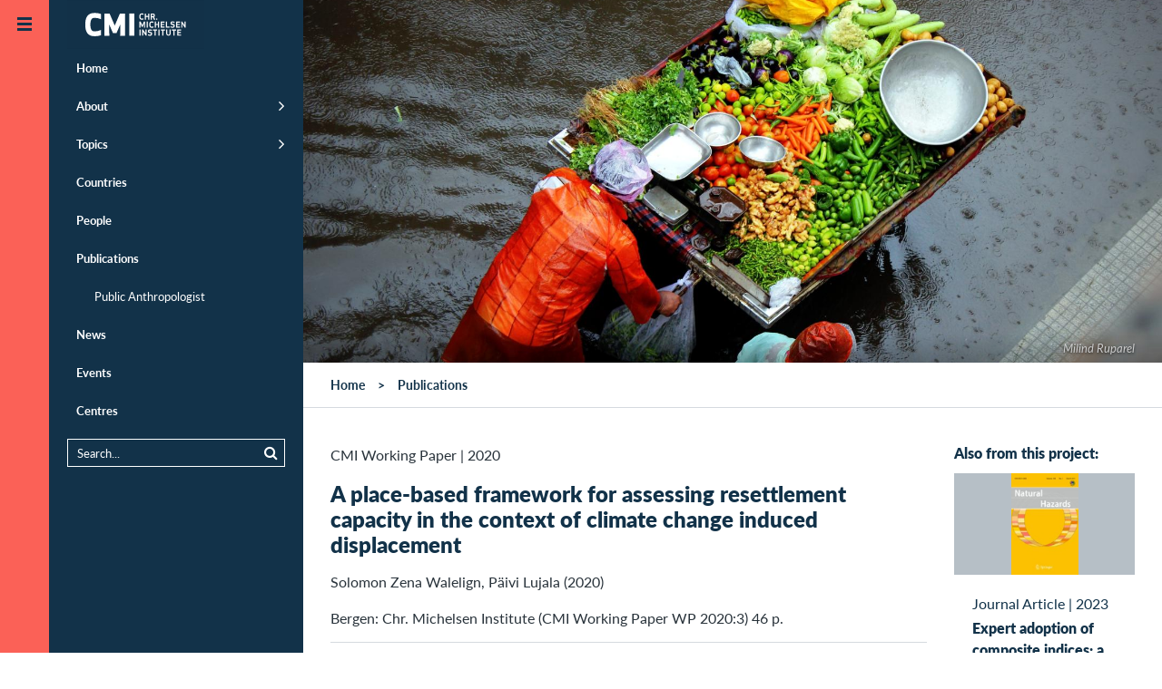

--- FILE ---
content_type: text/html;charset=UTF-8
request_url: https://www.cmi.no/publications/7168-a-place-based-framework-for-assessing-resettlement-capacity-in-the-context-of-climate-change-induced
body_size: 42957
content:
<!doctype html>
<html lang="en" class="no-js">
<head>
	
	
<meta charset="utf-8">
<meta name="viewport" content="width=device-width, initial-scale=1">



<title>A place-based framework for assessing resettlement capacity in the context of climate change induced displacement</title>

 
	<meta http-equiv="Cache-Control" content="max-age=300" />


<meta property="og:site_name" content="CMI - Chr. Michelsen Institute" />
<meta property="og:title" content="A place-based framework for assessing resettlement capacity in the context of climate change induced displacement" />

	<meta property="og:url" content="https://www.cmi.no/publications/7168-a-place-based-framework-for-assessing-resettlement-capacity-in-the-context-of-climate-change-induced" />
	<link rel="canonical" href="https://www.cmi.no/publications/7168-a-place-based-framework-for-assessing-resettlement-capacity-in-the-context-of-climate-change-induced" />


<link rel="apple-touch-icon" sizes="180x180" href="/images/apple-touch-icon.png">
<link rel="icon" type="image/png" href="/images/favicon-32x32.png" sizes="32x32">
<link rel="icon" type="image/png" href="/images/favicon-16x16.png" sizes="16x16">
<link rel="shortcut icon" href="/images/favicon.ico">
<meta name="msapplication-config" content="/images/browserconfig.xml">
<meta name="theme-color" content="#ffffff">

<meta name="twitter:card" content="summary_large_image">
<meta name="twitter:site" content="@cmi_no">




	
	<meta property="og:image" content="https://www.cmi.no/img/1600/14121-milind-ruparel-c21cWbBBFRI-unsplash.jpg" />
	<meta property="og:image:secure_url" content="https://www.cmi.no/img/1600/14121-milind-ruparel-c21cWbBBFRI-unsplash.jpg" />
	<meta property="og:image:width" content="1600" />
	<meta property="og:image:height" content="896" />

	



<meta property="og:type" content="article" />


	<meta property="og:description" content="Place-based resettlement capacity assessments to identify potential resettlement places for climate migrants are needed to guide clima..." />
	<meta name="description" content="Place-based resettlement capacity assessments to identify potential resettlement places for climate migrants are needed to guide clima..." />

			<meta name="citation_title" content="A place-based framework for assessing resettlement capacity in the context of climate change induced displacement">
			
				<meta name="citation_author" content="Solomon Zena Walelign">
			
				<meta name="citation_author" content="Päivi Lujala">
			
			<meta name="citation_date" content="2020">
			<meta name="citation_journal_title" content="CMI Working Paper">
			<meta name="citation_volume" content="WP 2020:3">
			
				<meta name="citation_pdf_url" content="https://www.cmi.no/publications/file/7168-a-place-based-framework-for-assessing-resettlement-capacity-in-the-context-of-climate-change-induced.pdf">
			


<script  nonce='IwFnom7vk2xQYuidB0t0Jw==' >
  var _paq = window._paq = window._paq || [];
  /* tracker methods like "setCustomDimension" should be called before "trackPageView" */
  _paq.push(['trackPageView']);
  _paq.push(['enableLinkTracking']);
  (function() {
	var u="https://cmi.matomo.cloud/";
	_paq.push(['setTrackerUrl', u+'matomo.php']);
	_paq.push(['setSiteId', '1']);
	var d=document, g=d.createElement('script'), s=d.getElementsByTagName('script')[0];
	g.async=true; g.src='//cdn.matomo.cloud/cmi.matomo.cloud/matomo.js'; s.parentNode.insertBefore(g,s);
  })();
</script>


	<link rel="preload" as="image" href="//www.cmi.no/img/400/14121-milind-ruparel-c21cWbBBFRI-unsplash.jpg" media="(max-width: 499px)" />
			
		<link rel="preload" as="image" href="//www.cmi.no/img/800/14121-milind-ruparel-c21cWbBBFRI-unsplash.jpg" media="(min-width: 500px) and (max-width: 1199px)" />
		<link rel="preload" as="image" href="//www.cmi.no/img/1600/14121-milind-ruparel-c21cWbBBFRI-unsplash.jpg" media="(min-width: 1200px)" />
	
	<style>
		html.slow-connection .img14121 {
			background-image: none; 
		}
		.img14121 {
			background-image: url(//www.cmi.no/img/400/14121-milind-ruparel-c21cWbBBFRI-unsplash.jpg);
		
			background-position: 50% 50% !important;
		
		}
		@media (min-width:500px){
			.img14121 {
				background-image: url(//www.cmi.no/img/800/14121-milind-ruparel-c21cWbBBFRI-unsplash.jpg);
			}
		}
		
		@media (min-width:1200px){
			.img14121 {
				background-image: url(//www.cmi.no/img/1600/14121-milind-ruparel-c21cWbBBFRI-unsplash.jpg);
			}
		}
		
	</style>
	
	
	
	<script type="module"  nonce='IwFnom7vk2xQYuidB0t0Jw==' >
		document.documentElement.className = document.documentElement.className.replace( 'no-js', 'js' );	
	</script>	
	
	
	
<style>@font-face{font-family:"Lato-fallback";size-adjust:-9900.00%;ascent-override:96%;src:local("Arial");}html{font-size:16px;scroll-behavior:smooth}body{background:#fff;color:#29333b;font-size:1em;line-height:1.5;font-family:"Lato","Lato-fallback",sans-serif;font-weight:400;margin:0}aside,header,nav{display:block}a{background-color:transparent}img{border:0}svg:not(:root){overflow:hidden}button,input{color:inherit;font:inherit;margin:0}button{overflow:visible;text-transform:none;-webkit-appearance:button}input{line-height:normal}*,*:after,*:before{box-sizing:border-box}p{margin-top:.8em;margin-bottom:1em}h1,h2,h3{color:#123249}h1{margin:.67em 0;font-size:1.5em;line-height:1;font-weight:900}@media (min-width:768px) and (max-width:1023px){h1{font-size:2em}}h2{font-size:1em;font-weight:900;margin-top:40px;line-height:1.2}h3{font-size:1em;font-weight:900}a{color:#123249;text-decoration:none}a:hover{color:#fb6157}ul{padding-left:0;padding-right:0}ul li{margin-left:2em}header{margin:0;width:auto}.pad{padding-left:15px;padding-right:15px}.maxwidth{width:100%;max-width:1320px;margin-left:auto;margin-right:auto;clear:both}.tagline{margin:.5em 0;font-size:1em;font-variant:small-caps;letter-spacing:1px}.borderbottom{border-bottom:1px solid #d5dadf}.element-invisible{margin:0px!important;position:absolute!important;clip:rect(1px,1px,1px,1px);overflow:hidden;height:1px}a.element-invisible.element-focusable{position:absolute!important;z-index:500}@media (min-width:481px){.ingress{font-family:Georgia;font-size:24px;line-height:1.5;margin-bottom:1.8em}}.group::after{content:"";display:table;clear:both}.outer-container{overflow:hidden;position:relative}.header-logo-container{z-index:200;position:relative;width:100%}@media (min-width:870px){.header-logo-container{position:fixed}}.header-logo{margin:0;position:absolute;left:54px;top:0;padding:0;z-index:100}@media (min-width:1280px){.header-logo{transform:translate(20px,0)}}#header-line{background:#123249;height:54px}@media (min-width:1280px){#header-line{display:none}}.main-canvas{background:#fff;position:relative;padding:0;margin-right:54px;transform:translate(54px,0)}@media (max-width:480px){.main-canvas{margin-right:0;transform:translate(0,0)}}@media (min-width:1280px){.menu-default .main-canvas{margin-right:334px;transform:translate(334px,0)}}.mobile-menu-trigger,.default-menu-trigger{display:block;top:0;left:0;z-index:20;width:54px}.mobile-menu-trigger{display:block;position:absolute;height:54px;background:#123249;color:#fb6157;transform:translate(0,0)}@media (min-width:1280px){.menu-default .mobile-menu-trigger{transform:translate(226px,0)}}@media (min-width:481px){.mobile-menu-trigger{display:none}}.default-menu-trigger{position:fixed;height:100%;padding:3.375em 0 0;background:#fb6157;display:block;color:#123249}.default-menu-trigger:hover{color:#123249}@media (max-width:480px){.default-menu-trigger{transform:translate(-54px,0);display:none}}.hamburger{display:block;position:absolute;top:20px;left:50%;margin-left:-8px;width:16px;height:16px;transition:all 0.5s ease}@media (min-width:1280px){.menu-default .hamburger{transform:rotate(180deg)}}.menu-trigger-label{display:none!important}.pusher{background:#123249;z-index:10;height:100%;width:280px;top:0;left:0;overflow:auto!important;transform:translate(-226px,0)}@media (min-width:481px){.pusher{position:fixed}}@media (min-width:1280px){.menu-default .pusher{transform:translate(54px,0)}}@media (max-width:480px){.pusher{transform:translate(-280px,0);position:absolute}}.pusher ul{margin:0;padding:0}.pusher ul li{margin:0;padding:0}.pusher ul li.expand>a:after{display:inline-block;position:absolute;font-weight:400;top:1em;right:20px;font-family:FontAwesome;font-size:1.4em;content:"\f105"}.pusher ul li.expanded{margin:0;padding:0;list-style-image:none}.pusher ul li a{display:block;position:relative;padding:.92308em 20px .92308em 20px;border-left:10px #123249 solid;color:#fff;text-decoration:none;font-size:.8125em;font-weight:700;line-height:1.38462em}.pusher ul li a:after{content:" ";display:inline-block;height:11px;margin-top:-6px;position:absolute;right:20px;top:50%;width:7px}@media (max-width:480px){.pusher ul li a:after{right:20px}}.pusher ul li ul{display:none}.pusher ul li.expanded ul{display:block}.pusher ul ul a{font-weight:400;color:#fff;padding-left:40px}.pusher .mp-level{background:#123249;width:100%;height:100%;position:absolute;left:0;top:0;padding-top:3.375em}#menusearch{position:relative;margin:10px 20px;border:1px solid #fff;padding:0}#menusearch input[type="search"]{margin:0;border:0;padding:5px 10px;color:#fff;background-color:#123249;font-size:.8125em;width:100%;box-sizing:border-box}#menusearch button[type="submit"]{color:#fff;background-color:#123249;border:0;margin-top:2px;font-size:.8125em}#menusearch input[type="search"]::-webkit-input-placeholder{color:#fff}#menusearch input[type="search"]:-moz-placeholder{color:#fff;opacity:1}#menusearch input[type="search"]::-moz-placeholder{color:#fff;opacity:1}#menusearch input[type="search"]:-ms-input-placeholder{color:#fff}.page-container{position:relative}.main-content{padding-top:0;padding-bottom:0;overflow:hidden;display:contents}.breadcrumbs-region{border-bottom:1px solid #d5dadf}#breadcrumbs{list-style-type:none;padding-top:1em;padding-bottom:1em;padding-left:30px;margin:0;font-size:.875em;font-weight:700;z-index:100}#breadcrumbs li{float:left;list-style-type:none;padding:0;margin:0}#breadcrumbs li a{display:inline-block;padding:0}#breadcrumbs li:after{padding:0 1em;content:">"}#breadcrumbs li:last-child:after{padding:0;content:""}#breadcrumbs li,#breadcrumbs li a:link,#breadcrumbs li a:visited{text-decoration:none;color:#123249}.header-fullwidth{width:100%;display:block;position:relative;background-color:rgba(18,50,73,.2);background-position:center;background-size:cover;min-height:120px;max-height:400px}.header-fullwidth:after{padding-top:56%;display:block;content:""}.header-fullwidth-caption{position:absolute;bottom:0;width:100%;text-align:right;font-size:.8em;font-style:italic;padding:.5em 30px;color:#ccc;text-shadow:0 1px 3px rgb(0 0 0 / 75%);background-image:linear-gradient(transparent,rgba(0,0,0,.2))}.page-header{margin-top:40px}.page-header h1{line-height:1.2}.maincolumn,.sidecolumn{width:100%;margin-bottom:2em}@media (min-width:800px) and (max-width:1099px){.maincolumn{float:left;width:66.66%}.sidecolumn{float:right;width:33.33%}}@media (min-width:1100px){.maincolumn{float:left;width:75%}.sidecolumn{float:right;width:25%}}.toggle-content{display:none}.list-item{width:100%;padding:1em 0;clear:both}.list-item-content{width:100%;max-width:1320px;padding:0;margin-left:auto;margin-right:auto}.list-item-text{position:relative}.list-item-text h3{margin:0}.list-picture{float:left;margin-right:20px;margin-bottom:10px;width:150px;max-width:25%}.project-head .list-picture{width:75px}.back-to-top{opacity:0;position:fixed;bottom:0;right:0;text-decoration:none;padding:1em 1.2em;line-height:1;border:0 solid #d5dadf;background-color:rgba(18,50,73,.2)}@media (min-width:600px){.back-to-top{right:1em;bottom:1em}}.edit{display:block;position:fixed;top:0;right:0;height:54px;width:54px;text-decoration:none;padding:1.2em 1.2em;line-height:1;visibility:hidden}.longtext{font-size:1.1em;max-width:640px;clear:both}.longtext p{margin-bottom:1.5em}.longtext,.longtext p{font-family:Georgia,serif;color:#29333b}.sharebuttons{text-align:center;margin-top:2em}.sharebuttons a{font-size:1.2em;display:inline-block;width:2.2em;height:2.2em;padding:.2em;margin:0 .2em;border:1px solid #fff;border-radius:100px}.grid-item{float:left;width:100%;color:#123249}@media (min-width:321px){.grid-item{padding-left:15px;padding-right:15px;margin-bottom:30px}}.grid-item-content{background-color:#fff;display:block;width:100%}.grid-picture img{display:block;width:100%;height:auto}.grid-item-text{display:table-cell;padding:20px}.grid-item-text>h3{margin-top:0}@media (min-width:440px){.grid-item-text{height:12em}}@media (min-width:441px) and (max-width:799px){.grid-item{width:50%}.grid-item:nth-child(2n+1){clear:left}}@media (min-width:800px) and (max-width:1099px){.grid-item{width:33.33%}.grid-item:nth-child(3n+1){clear:left}}@media (min-width:1100px){.grid-item{width:25%}.grid-item:nth-child(4n+1){clear:left}}@media (min-width:800px){.sidecolumn .grid-item{width:100%}.sidecolumn .grid-item .grid-item-text{height:auto}}.date-heading{margin-bottom:.2em}.search-submit{float:right}.search-wrapper{overflow:hidden}.publication-author{font-size:1em;padding-bottom:1em}.publication-author a{font-weight:700}.publication-text{margin-top:40px;font-size:1.125em}.page-menubar{margin:1em 0;border-top:1px solid #d5dadf;border-bottom:1px solid #d5dadf;padding:0;width:100%;font-size:.875em;font-weight:400;overflow:hidden}.page-menubar li{list-style:none;padding:.8em 0;float:left;min-height:48px;margin-right:5%;margin-left:0}.page-menubar a{text-transform:uppercase}.page-menubar a.icon{font-weight:400}.icon:before{display:inline-block;font-family:FontAwesome;font-size:1.2em;width:1.2em}.icon span{padding-left:.5em}.icon.angle-up:before{content:"\f106";width:1em}.icon.edit:before{content:"\f044"}.icon.facebook:before{content:"\f09a"}.icon.twitter:before{content:"\f099"}.icon.linkedin:before{content:"\f0e1"}.icon.envelope:before{content:"\f0e0"}.icon.list:before{content:"\f0ca"}.twitter:before{content:"\f099"}.share:before{content:"\f1e0"}.ic{padding-left:2em;background-position:left;background-repeat:no-repeat;background-size:contain;display:inline-block;padding-top:.2em}.ic.project{background-image:url(https://www.cmi.no/images/icons/project.png)}.ic.staff{background-image:url(https://www.cmi.no/images/icons/staff.png)}.main-page-header{margin:3em auto}.search-form{margin:0 auto;padding-bottom:1em;font-size:.9em}
</style>

	
	
	<link id="async-css-base" rel="stylesheet" href="/stylesheets/base.css" media="print">
	<script  nonce='IwFnom7vk2xQYuidB0t0Jw==' >
  		document.getElementById("async-css-base").addEventListener("load", function(){this.media = "all";});
	</script>
				
	
	<link id="async-css-lato" rel="stylesheet" href="https://use.typekit.net/xvv2qmh.css" media="print">
	<script  nonce='IwFnom7vk2xQYuidB0t0Jw==' >
  		document.getElementById("async-css-lato").addEventListener("load", function(){this.media = "all";});
	</script>

	
	<link id="async-css-fa" rel="stylesheet" href="/stylesheets/fontawesome.min.css" media="print">
	<script  nonce='IwFnom7vk2xQYuidB0t0Jw==' >
  		document.getElementById("async-css-fa").addEventListener("load", function(){this.media = "all";});
	</script>
		
</head>
	
<body class="menu-default" id="top">

	<a href="#main-content" class="element-invisible element-focusable">Skip to main content</a>
  
<div class="outer-container">

	<header class="header-logo-container" style="text-align:right;">
		<a href="/" class="header-logo">
	
	
	<svg width="151" height="54" alt="CMI - Chr. Michelsen Institute" xmlns="http://www.w3.org/2000/svg" viewBox="0 0 73.39 25.9"><defs><style>.cls-1{fill:#123148;}.cls-2{fill:#fff;}</style></defs><title>CMI - Chr. Michelsen Institute</title><rect class="cls-1" width="73.39" height="25.9"/><path class="cls-2" d="M488.51,413.89a2.41,2.41,0,0,1,.93.17v0.63a2.32,2.32,0,0,0-.93-0.21c-0.53,0-.71.5-0.71,1.13s0.18,1.13.71,1.13a2.32,2.32,0,0,0,.93-0.21v0.63a2.43,2.43,0,0,1-.93.17c-1,0-1.34-.78-1.34-1.71s0.32-1.71,1.34-1.71" transform="translate(-448.57 -406.89)"/><polygon class="cls-2" points="43.34 10.36 43.34 8.95 42.2 8.95 42.2 10.36 41.59 10.36 41.59 7.07 42.2 7.07 42.2 8.37 43.34 8.37 43.34 7.07 43.94 7.07 43.94 10.36 43.34 10.36"/><path class="cls-2" d="M493.9,415.37h0.54a0.36,0.36,0,0,0,.44-0.42,0.36,0.36,0,0,0-.44-0.41H493.9v0.82Zm0,1.88h-0.6V414h1.09a0.92,0.92,0,0,1,1.14,1,0.84,0.84,0,0,1-.48.88c0.07,0.14.15,0.28,0.23,0.43l0.52,1h-0.73l-0.63-1.3H493.9v1.3Z" transform="translate(-448.57 -406.89)"/><path class="cls-2" d="M496.51,416.6a0.36,0.36,0,0,1,.36.36,0.36,0.36,0,1,1-.36-0.36" transform="translate(-448.57 -406.89)"/><polygon class="cls-2" points="40.41 14.23 39.98 14.23 39.24 12.55 39.26 14.65 38.67 14.65 38.67 11.36 39.34 11.36 40.2 13.37 41.06 11.36 41.72 11.36 41.72 14.65 41.13 14.65 41.15 12.54 40.41 14.23"/><rect class="cls-2" x="42.56" y="11.36" width="0.61" height="3.28"/><path class="cls-2" d="M493.83,418.18a2.4,2.4,0,0,1,.93.17V419a2.3,2.3,0,0,0-.93-0.21c-0.53,0-.71.5-0.71,1.13s0.18,1.13.71,1.13a2.3,2.3,0,0,0,.93-0.21v0.63a2.4,2.4,0,0,1-.93.17c-1,0-1.34-.78-1.34-1.71s0.32-1.71,1.34-1.71" transform="translate(-448.57 -406.89)"/><polygon class="cls-2" points="48.66 14.65 48.66 13.24 47.52 13.24 47.52 14.65 46.92 14.65 46.92 11.36 47.52 11.36 47.52 12.66 48.66 12.66 48.66 11.36 49.27 11.36 49.27 14.65 48.66 14.65"/><polygon class="cls-2" points="51.96 13.24 50.66 13.24 50.66 14.06 52.1 14.06 52.1 14.65 50.06 14.65 50.06 11.36 52.1 11.36 52.1 11.95 50.66 11.95 50.66 12.66 51.96 12.66 51.96 13.24"/><polygon class="cls-2" points="53.42 14.06 54.79 14.06 54.79 14.65 52.82 14.65 52.82 11.36 53.42 11.36 53.42 14.06"/><path class="cls-2" d="M506.17,420.52a1.07,1.07,0,0,1-1.27,1.09,2.88,2.88,0,0,1-1-.21v-0.61a2.18,2.18,0,0,0,1,.24c0.5,0,.64-0.23.64-0.5s-0.15-.34-0.54-0.39c-0.8-.1-1.1-0.35-1.1-0.94a1,1,0,0,1,1.16-1,2.3,2.3,0,0,1,.94.19V419a2,2,0,0,0-.94-0.24c-0.45,0-.55.21-0.55,0.43s0.21,0.3.58,0.35a0.94,0.94,0,0,1,1.07,1" transform="translate(-448.57 -406.89)"/><polygon class="cls-2" points="60.21 13.24 58.9 13.24 58.9 14.06 60.34 14.06 60.34 14.65 58.3 14.65 58.3 11.36 60.34 11.36 60.34 11.95 58.9 11.95 58.9 12.66 60.21 12.66 60.21 13.24"/><polygon class="cls-2" points="62.97 14.65 61.65 12.59 61.66 14.65 61.06 14.65 61.06 11.36 61.54 11.36 62.86 13.42 62.86 11.36 63.45 11.36 63.45 14.65 62.97 14.65"/><rect class="cls-2" x="38.71" y="15.65" width="0.61" height="3.28"/><polygon class="cls-2" points="42.06 18.94 40.73 16.88 40.74 18.94 40.15 18.94 40.15 15.65 40.63 15.65 41.95 17.71 41.94 15.65 42.53 15.65 42.53 18.94 42.06 18.94"/><path class="cls-2" d="M494.07,424.81a1.07,1.07,0,0,1-1.27,1.09,2.86,2.86,0,0,1-1-.21v-0.61a2.19,2.19,0,0,0,1,.24c0.5,0,.64-0.23.64-0.5s-0.15-.34-0.54-0.39c-0.8-.1-1.1-0.35-1.1-0.94a1,1,0,0,1,1.16-1,2.3,2.3,0,0,1,.94.19v0.63a2,2,0,0,0-.94-0.24c-0.45,0-.55.21-0.55,0.43s0.21,0.3.58,0.35a0.94,0.94,0,0,1,1.07,1" transform="translate(-448.57 -406.89)"/><polygon class="cls-2" points="47.34 16.24 47.34 18.94 46.74 18.94 46.74 16.24 45.91 16.24 45.91 15.65 48.17 15.65 48.17 16.24 47.34 16.24"/><rect class="cls-2" x="48.85" y="15.65" width="0.61" height="3.28"/><polygon class="cls-2" points="51.56 16.24 51.56 18.94 50.96 18.94 50.96 16.24 50.13 16.24 50.13 15.65 52.39 15.65 52.39 16.24 51.56 16.24"/><path class="cls-2" d="M503.39,424.71v-2.17H504v2.22a1.22,1.22,0,0,1-2.43,0v-2.22h0.61v2.17a0.61,0.61,0,0,0,1.22,0" transform="translate(-448.57 -406.89)"/><polygon class="cls-2" points="57.47 16.24 57.47 18.94 56.86 18.94 56.86 16.24 56.04 16.24 56.04 15.65 58.3 15.65 58.3 16.24 57.47 16.24"/><polygon class="cls-2" points="60.84 17.53 59.53 17.53 59.53 18.36 60.97 18.36 60.97 18.94 58.93 18.94 58.93 15.65 60.97 15.65 60.97 16.24 59.53 16.24 59.53 16.95 60.84 16.95 60.84 17.53"/><path class="cls-2" d="M463.14,413.68a9.33,9.33,0,0,1,3.51.52V417a8.23,8.23,0,0,0-3.51-.73c-1.6,0-2.16,1.44-2.16,3.63s0.55,3.63,2.16,3.63a8.24,8.24,0,0,0,3.51-.73v2.81a9.33,9.33,0,0,1-3.51.52c-3.71,0-4.9-2.54-4.9-6.23s1.19-6.23,4.9-6.23" transform="translate(-448.57 -406.89)"/><polygon class="cls-2" points="26.42 17.54 24.51 17.54 22.48 12.89 22.56 18.97 19.9 18.97 19.9 7.07 22.69 7.07 25.46 13.54 28.24 7.07 31.03 7.07 31.03 18.97 28.37 18.97 28.45 12.88 26.42 17.54"/><rect class="cls-2" x="33.25" y="7.07" width="2.71" height="11.9"/></svg> 
</a>
		
	</header>

    
    <a href="JavaScript:;" id="main-nav" class="default-menu-trigger menu-trigger">
 		<span class="hamburger">
	 <svg xmlns="http://www.w3.org/2000/svg" width="16" height="16" viewBox="0 0 16 16">
		 <g fill="#123249">
			 <rect width="16" height="3"></rect>
			 <rect width="16" height="3" y="6"></rect>
			 <rect width="16" height="3" y="12"></rect>
		 </g>
	 </svg>
 </span>
		
       <span class="menu-trigger-label">Open menu</span>
    </a>

    
    <a href="JavaScript:;" aria-hidden="true" class="mobile-menu-trigger menu-trigger" title="Open menu">
 		<span class="hamburger">
	 <svg xmlns="http://www.w3.org/2000/svg" width="16" height="16" viewBox="0 0 16 16">
		 <g fill="#123249">
			 <rect width="16" height="3"></rect>
			 <rect width="16" height="3" y="6"></rect>
			 <rect width="16" height="3" y="12"></rect>
		 </g>
	 </svg>
 </span>
	
    </a>

    
	
<div class="pusher">
	<nav id="mp-menu" class="mp-menu menus">
		<div class="mp-level " role="navigation">
			<ul>
				<li ><a href="/" title="Home" class="" >Home</a></li>
				<li class="expand " ><a href="/about/" title="About" class="" >About</a>
					<ul >
						<li><a href="/about/who-we-are" title="Who we are" class="" >Who we are</a></li>
						<li><a href="/about/what-we-do" title="What we do" class="" >What we do</a></li>
						<li><a href="/about/research-partners" title="Research Partners" class="" >Research Partners</a></li>
						<li><a href="/about/for-students" title="For students" class="" >For students</a></li>
						<li><a href="/about/vacancies" title="Vacancies" class="" >Vacancies</a></li>
						<li><a href="/about/who-we-are#annual-reports" title="Annual Report" class="" >Annual Report</a></li>
						<li><a href="/about/policies-and-reporting" title="Policies and Reporting" class="" >Policies and Reporting</a></li>
					</ul>
				</li>
				<li class="expand " ><a href="/topics/" title="Topics" class="" >Topics</a>
					<ul >
						
							<li><a href="/topics/natural-resources" title="Climate and Natural Resources" class="" >Climate and Natural Resources</a></li>
						
							<li><a href="/topics/conflict" title="Conflict" class="" >Conflict</a></li>
						
							<li><a href="/topics/anti-corruption" title="Corruption" class="" >Corruption</a></li>
						
							<li><a href="/topics/governance-and-corruption" title="Democracy and Governance" class="" >Democracy and Governance</a></li>
						
							<li><a href="/topics/gender-politics" title="Gender" class="" >Gender</a></li>
						
							<li><a href="/topics/global-health-and-development" title="Global Health" class="" >Global Health</a></li>
						
							<li><a href="/topics/peace-and-conflict" title="Humanitarianism" class="" >Humanitarianism</a></li>
						
							<li><a href="/topics/migration" title="Migration" class="" >Migration</a></li>
						
							<li><a href="/topics/poverty-dynamics" title="Poverty" class="" >Poverty</a></li>
						
							<li><a href="/topics/rights-and-legal-institutions" title="Rights and Legal Institutions" class="" >Rights and Legal Institutions</a></li>
						
							<li><a href="/topics/public-finance-management" title="Tax and Public Finance" class="" >Tax and Public Finance</a></li>
						
					</ul>
				</li>
				<li ><a href="/countries/" title="Countries" class="" >Countries</a></li>
				<li ><a href="/staff/" title="People" class="" >People</a></li>
				<li class="expanded" ><a href="/publications/" title="Publications" class="" >Publications</a>
					<ul >
						<li><a href="https://publicanthropologist.cmi.no/" target="_blank" rel="noopener" title="Public Anthropologist Journal">Public Anthropologist</a></li>
					</ul>
				</li>
				<li ><a href="/news/" title="News" class="" >News</a></li>
				<li ><a href="/events/" title="Events" class="" >Events</a></li>
				<li ><a href="/centres/" title="Centres" class="" >Centres</a></li>
			</ul>  
			
			<div id="menusearch">
			<form method="get" action="/search">
				<button class="search-submit" type="submit" name="search"><i class="icon search"></i></button>
				<div class="search-wrapper">
				<input name="q" value="" type="search" placeholder="Search...">
				</div>
			</form>
			</div>

		</div>  
	</nav>
</div>
		

    
    <div class="main-canvas container" style="height: auto;">
	
		<div id="header-line" > </div>
       		
		
		<div id="pjax-container" class="page-container group">

			

<!-- MAIN CONTENT -->
<div id="main-content" class="main-content-region main-content">

	
	
		<!-- header picture cover 3458 -->
		

	<div class="header-fullwidth img14121">
		
			<div class="header-fullwidth-caption"> Milind Ruparel</div>
		
	</div>
	
	
	<div class="breadcrumbs-region">
	
		<ul id="breadcrumbs" class="group">
			<li><a href="/">Home</a></li>
			<li><a href="/publications">Publications</a></li>
		</ul>
		
	</div>
	
	
	<div class="maxwidth pad group">
	
		<div class="maincolumn pad">
			<div class="page-header">
				<div class="publishdate">
					<span class="pubtype">CMI Working Paper</span> 
					| <span>2020</span>
				</div>
				
					<h1>A place-based framework for assessing resettlement capacity in the context of climate change induced displacement</h1>
				
				
				<div class="publication-author"> Solomon Zena Walelign, Päivi Lujala (2020)</div>
				<div class="publication-ref">
				Bergen: Chr. Michelsen Institute (CMI Working Paper WP 2020:3) 46 p. 
				</div>
				
			
			</div>
			
			<ul class="page-menubar group">
				
					<li><a class="toggle-link icon pdf" href="#pdf" id="issuu-container"><span>Pdf</span></a></li>
				
					<li><a class="ic project" href="#project-details" ><span>Project</span></a></li>
				
					<li><a class="toggle-link ic cite" href="#cite" ><span>Cite</span></a></li>
				

				<li><a class="toggle-link icon share" href="#share" ><span>Share</span></a></li>
				
			</ul>
		
			
				<div class="toggle-content group borderbottom" id="pdf">
					
                    
                    
						
                        <p><a class="publication-pdf icon pdf" 
                            href="/publications/file/7168-a-place-based-framework-for-assessing-resettlement-capacity-in-the-context-of-climate-change-induced.pdf" 
                            onClick="ga('send', 'pageview', '/publications/file/7168-a-place-based-framework-for-assessing-resettlement-capacity-in-the-context-of-climate-change-induced.pdf');"
                            title="Download: A place-based framework for assessing resettlement capacity in the context of climate change induced displacement" target="_blank"><span>Download this publication</span></a></p>

                        
						<div id="adobe-dc-view" style="width:100%; height:600px;"></div>
						<script src="https://documentcloud.adobe.com/view-sdk/viewer.js" async="true" defer></script>
						<script type="text/javascript"  nonce='IwFnom7vk2xQYuidB0t0Jw==' >
							document.addEventListener("adobe_dc_view_sdk.ready", function(){ 
								var adobeDCView = new AdobeDC.View({clientId: "441b54011833475e8bce68962234e999", divId: "adobe-dc-view"});
								adobeDCView.previewFile({
									content:{location: {url: "https://www.cmi.no/publications/file/7168-a-place-based-framework-for-assessing-resettlement-capacity-in-the-context-of-climate-change-induced.pdf"}},
									metaData:{fileName: "a-place-based-framework-for-assessing-resettlement-capacity-in-the-context-of-climate-change-induced.pdf"}
								}, {defaultViewMode: "FIT_PAGE", dockPageControls: true, showAnnotationTools: false, showFullScreen: true});
							});
						</script>						
					
					
				</div>
			
				<div class="toggle-content group borderbottom contents" id="cite">
					<p><b>How to cite this publication:</b></p>
					<p id="citation">Solomon Zena Walelign, Päivi Lujala (2020).
						<i>A place-based framework for assessing resettlement capacity in the context of climate change induced displacement</i>. Bergen: Chr. Michelsen Institute (CMI Working Paper WP 2020:3)
					</p>
					<button class="primary" id="copyCitationButton" title="Copy citation to clipboard">Copy</button>
					<script src="/javascripts/publication.js" async="async" defer="defer"></script>					
				</div>
			
<div class="toggle-content group borderbottom sharebuttons" id="share">
	<a class="icon twitter" 
		 href="https://twitter.com/intent/tweet?url=https%3A%2F%2Fwww%2Ecmi%2Eno%2Fpublications%2F7168%2Da%2Dplace%2Dbased%2Dframework%2Dfor%2Dassessing%2Dresettlement%2Dcapacity%2Din%2Dthe%2Dcontext%2Dof%2Dclimate%2Dchange%2Dinduced&text=A%20place%2Dbased%20framework%20for%20assessing%20resettlement%20capacity%20in%20the%20context%20of%20climate%20change%20induced%20displacement" 
		 target="_blank" title="Share on Twitter"
		 onClick="ga('send', 'social', 'Twitter', 'share', 'https://www.cmi.no/publications/7168-a-place-based-framework-for-assessing-resettlement-capacity-in-the-context-of-climate-change-induced');"></a>
	<a class="icon facebook" 
		href="https://www.facebook.com/sharer/sharer.php?u=https%3A%2F%2Fwww%2Ecmi%2Eno%2Fpublications%2F7168%2Da%2Dplace%2Dbased%2Dframework%2Dfor%2Dassessing%2Dresettlement%2Dcapacity%2Din%2Dthe%2Dcontext%2Dof%2Dclimate%2Dchange%2Dinduced" 
		 target="_blank" title="Share on Facebook"
 		 onClick="ga('send', 'social', 'Facebook', 'share', 'https://www.cmi.no/publications/7168-a-place-based-framework-for-assessing-resettlement-capacity-in-the-context-of-climate-change-induced');"></a>
	<a class="icon linkedin" href="https://www.linkedin.com/shareArticle?mini=true&url=https%3A%2F%2Fwww%2Ecmi%2Eno%2Fpublications%2F7168%2Da%2Dplace%2Dbased%2Dframework%2Dfor%2Dassessing%2Dresettlement%2Dcapacity%2Din%2Dthe%2Dcontext%2Dof%2Dclimate%2Dchange%2Dinduced" 
		 target="_blank" title="Share on LinkedIn"
  		 onClick="ga('send', 'social', 'LinkedIn', 'share', 'https://www.cmi.no/publications/7168-a-place-based-framework-for-assessing-resettlement-capacity-in-the-context-of-climate-change-induced');"></a>
	<a class="icon envelope" href="mailto:?subject=Recommended%20read%3A%20A%20place%2Dbased%20framework%20for%20assessing%20resettlement%20capacity%20in%20the%20context%20of%20climate%20change%20induced%20displacement&body=Hi%2C%0D%0AThis%20page%20might%20be%20of%20interest%20to%20you%3A%0D%0A%0D%0AA%20place%2Dbased%20framework%20for%20assessing%20resettlement%20capacity%20in%20the%20context%20of%20climate%20change%20induced%20displacement%0D%0Ahttps://www.cmi.no/publications/7168-a-place-based-framework-for-assessing-resettlement-capacity-in-the-context-of-climate-change-induced%0D%0A%0D%0ABest%20regards" 
		 target="_blank" title="Recommend this"
 		 onClick="ga('send', 'social', 'Email', 'share', 'https://www.cmi.no/publications/7168-a-place-based-framework-for-assessing-resettlement-capacity-in-the-context-of-climate-change-induced');"></a>
</div>

				<div class="publication-text longtext"><p class="ingress">Place-based resettlement capacity assessments to identify potential resettlement places for climate migrants are needed to guide climate change related resettlement programs. The authors propose and validate a conceptual climate change resettlement capacity (CCRC) framework that could be used to identify potential resettlement places for climate change migrants. The CCRC framework focuses on livelihood reconstruction, as this is the primary aim of most resettlement programs, as well as ensuring successful resettlement and mitigating impoverishment of resettled people and communities.</p>
<p class="ingress">The framework has two main dimensions &ndash; assets and conditions &ndash; as its foundation with a set of subdimensions and generic indicators identified for both of them. Expert evaluation was used to validate the framework. The framework is designed to assist international organizations, governments, planners, and policymakers in identifying both the most suitable and least suitable places to resettle communities in the face of actual or anticipated displacements due to climate change. In addition, the framework can be used by researchers to undertake theoretical and empirical studies on climate change induced resettlement. With minor modifications, the framework can also be applied to resettlement capacity assessments for non-climate resettlement programs and research.<span class="Apple-converted-space">&nbsp;</span></p></div>
			
				<div class="group bordertop" id="project-details">
					
<div class="list-item project group">
	
	<div class="list-item-content group">
	
		
		
		<div class="list-item-text">
			
			<h3><a href="/projects/2124-nfr-creating-a-political-and-social-climate-for">Creating a political and social climate for climate change</a></h3>
			<div>Jan 2018 - Feb 2022</div>
			
		</div>
	</div>
</div>

				</div>
			
				<ul class="keywordlinks group ">
					
						<li><a href="/topics/peace-and-conflict">Humanitarianism</a></li>
					<li><a href="/search/tag/climate%20change" rel="nofollow">Climate change</a></li><li><a href="/search/tag/migrants" rel="nofollow">Migrants</a></li><li><a href="/search/tag/displacement" rel="nofollow">Displacement</a></li><li><a href="/search/tag/livelihoods" rel="nofollow">Livelihoods</a></li><li><a href="/search/tag/resettlement" rel="nofollow">Resettlement</a></li><li><a href="/search/tag/assets" rel="nofollow">Assets</a></li><li><a href="/search/tag/conditions" rel="nofollow">Conditions</a></li>	
				</ul>
			
		
		</div>
		
		<aside class="sidecolumn">
				
						<h2 class="pad">Also from this project:</h2>
						<div>
						
<div class="grid-item publication" id="publication-8895">
	<a href="/publications/8895-expert-adoption-of-composite-indices" title="Expert adoption of composite indices: a randomized experiment on migrant resettlement decisions in Bangladesh">
		<div class="grid-item-content">

			
	            
				<div class="grid-item-picture contain" style="background-image: url(https://media.springernature.com/w200/springer-static/cover/journal/11069.jpg)" ></div>	
                
			
	
			<div class="grid-item-text">
				<div class="date-heading">
					<span class="pubtype">Journal Article</span> | <span class="publishdate">2023</span>   
				</div>
				<h3 class="pubtitle">Expert adoption of composite indices: a randomized experiment on migrant resettlement decisions in Bangladesh</h3>
				
					<p>Kolstad, Ivar, Karim, Azreen, Lujala, Päivi, Wiig, Arne</p>
				
					<p><i>Natural Hazards</i></p>
				
			</div>
		</div>
	</a>
</div>

<div class="grid-item publication" id="publication-8432">
	<a href="/publications/8432-internal-climate-migration-in-a-new-era-of-scarcity" title="Internal climate migration in a new era of scarcity">
		<div class="grid-item-content">

			
		
				<div class="grid-picture" >
					<img loading="lazy" src="//www.cmi.no/img/400/16525-UN-Women-Asia-and-the-Pacific.jpg" 
						  width="400" height="224" title="Internal climate migration in a new era of scarcity" >
				</div>
				
			
	
			<div class="grid-item-text">
				<div class="date-heading">
					<span class="pubtype">CMI Insight</span> | <span class="publishdate">2022</span>   
				</div>
				<h3 class="pubtitle">Internal climate migration in a new era of scarcity</h3>
				
					<p>Ivar Kolstad, Päivi Lujala  and Arne Wiig</p>
				
			</div>
		</div>
	</a>
</div>

						</div>
				
		</aside>
	</div>
	
	
	<div class="bg group" style="clear: both;">
		<div class="maxwidth">
			
				<header class="grid-header"><h2>See also:</h2></header>	
				<div class="grid-items mosaicflow" data-item-selector=".grid-item" data-min-item-width="220">
					<!-- same keywords --->
					
					<!-- same countries --->
					
					<!-- same topics --->
					
<div class="grid-item publication" id="publication-9780">
	<a href="/publications/9780-eit-amerikansk-bistandsgrep-om-gaza" title="Eit amerikansk bistandsgrep om Gaza">
		<div class="grid-item-content">

			
	            
				<div class="grid-item-picture contain" style="background-image: url(https://image.panoramanyheter.no/411079.jpg?imageId=411079&x=8&y=18.32&cropw=92&croph=65.82&panox=8&panoy=18.32&panow=92&panoh=65.82&width=1200&height=683)" ></div>	
                
			
	
			<div class="grid-item-text">
				<div class="date-heading">
					<span class="pubtype">Newspaper Op-Ed</span> | <span class="publishdate">2025</span>   
				</div>
				<h3 class="pubtitle">Eit amerikansk bistandsgrep om Gaza</h3>
				
					<p>Arne Strand</p>
				
			</div>
		</div>
	</a>
</div>

<div class="grid-item publication" id="publication-9777">
	<a href="/publications/9777-international-solidarity-makes-norway-safer" title="International Solidarity Makes Norway Safer">
		<div class="grid-item-content">

			
		
				<div class="grid-picture" >
					<img loading="lazy" src="//www.cmi.no/img/400/19436-UN-Globe.jpg" 
						  width="400" height="224" title="International Solidarity Makes Norway Safer" >
				</div>
				
			
	
			<div class="grid-item-text">
				<div class="date-heading">
					<span class="pubtype">Blog post</span> | <span class="publishdate">2025</span>   
				</div>
				<h3 class="pubtitle">International Solidarity Makes Norway Safer</h3>
				
					<p>Heidi Mogstad</p>
				
			</div>
		</div>
	</a>
</div>

<div class="grid-item publication" id="publication-9760">
	<a href="/publications/9760-om-massdeporteringen-av-afghaner-fran-pakistan-och-iran" title="Om massdeporteringen av afghaner från Pakistan och Iran">
		<div class="grid-item-content">

			
			
				<div class="grid-picture" >
					<img loading="lazy" src="/images/publication.png" width="293" height="164">
				</div>
				
			
	
			<div class="grid-item-text">
				<div class="date-heading">
					<span class="pubtype">Blog post</span> | <span class="publishdate">2025</span>   
				</div>
				<h3 class="pubtitle">Om massdeporteringen av afghaner från Pakistan och Iran</h3>
				
					<p>Antonio De Lauri</p>
				
			</div>
		</div>
	</a>
</div>

<div class="grid-item publication" id="publication-9757">
	<a href="/publications/9757-the-politics-of-humanitarianism" title="The politics of humanitarianism">
		<div class="grid-item-content">

			
	            
				<div class="grid-item-picture contain" style="background-image: url(https://www.e-elgar.com/shop/media/catalog/product/9/7/9781035327911.jpg)" ></div>	
                
			
	
			<div class="grid-item-text">
				<div class="date-heading">
					<span class="pubtype">Book Chapter</span> | <span class="publishdate">2025</span>   
				</div>
				<h3 class="pubtitle">The politics of humanitarianism</h3>
				
					<p>Antonio De Lauri,Heidi Mogstad</p>
				
					<p><i>Handbook on Humanitarian Crises</i></p>
				
			</div>
		</div>
	</a>
</div>

				</div>
			
		</div>
	</div>

</div>
		

    
		</div>
		
		
 		<div class="footer-region">

	<section class="footer-section">
			
	<footer class="footer">
					<div class="footer-content">
						<h2 class="footer-title">Quick links</h2>

						<ul class="footer-links">
							<li><a href="/about/who-we-are">Who we are</a></li>
							<li><a href="/about/what-we-do">What we do</a></li>
							<li><a href="/topics/">Topics</a></li>
							<li><a href="/countries/">Countries</a></li>
							<li><a href="/staff/search?category=researchers">Researchers</a></li>
							<li><a href="/publications/">Publications</a></li>
							<li><a href="/events/">Events</a></li>
							<li><a href="/about/vacancies">Vacancies</a></li>
							<li><a href="/centres/">Centres</a></li>
							<li><a href="/about/privacy-policy">Privacy policy</a></li>
							<li><a href="/about/whistleblowing">Whistleblowing</a></li>
							<li><a href="/about/code-of-ethics">Code of Ethics</a></li>
							<li><a href="/file/4648-CMI-gender-and-inclusion-policy.pdf">Gender and Inclusion Policy</a></li>
							<li><a href="/about/policies-and-reporting">Transparency Act</a></li>								
							<li><a href="/file/5210-ARP-Report-and-Action-Plan-2025.pdf">ARP Report and Action Plan 2025</a></li>
						</ul>
					</div>
					<div class="footer-content">
							<h2 class="footer-title">Contact</h2>

							<p>Call us: <a href="tel:+4747938000" class=""><span>+47 47 93 80 00</a></span></p>
							
							<p>E-mail: <a href="mailto:cmi@cmi.no"><span>cmi@cmi.no</span></a></p>
							<p>CMI - Chr. Michelsen Institute
							<br>P.O.Box 6033
							<br>N-5892 Bergen, Norway</p>
							<p>Visiting address: Jekteviksbakken 31, Bergen</p>

					</div>

					<div class="footer-content">
							<h2 class="footer-title">Newsletter</h2>
							<p><a href="https://cmi.us16.list-manage.com/subscribe?u=e5ddae636e7550347b5fc48d3&id=cde1bf7efa" title="Sign up for our newsletter">Sign up for our newsletter</a></p>
							
					</div>

					<div class="footer-content social">

							<h2 class="footer-title">Follow us</h2>

							<ul class="follow-buttons">
									<li><a class="icon twitter" href="https://twitter.com/cmi_no" title="X/Twitter"></a></li>
									<li><a class="icon facebook" href="https://www.facebook.com/CMInorway" title="Facebook"></a></li>
									<li><a class="icon instagram" href="https://www.instagram.com/cmi.no/" title="Instagram"></a></li>
									<li><a class="icon linkedin" href="https://www.linkedin.com/company/chr--michelsen-institute-cmi" title="LinkedIn"></a></li>
							</ul>
					</div>

	</footer>

	</section> 

</div>
		

	</div>
	
</div>


<a href="#top" class="back-to-top anchorlink icon angle-up" title="Go to top of page"></a>
		


<a id="editlink" data-src="pub/form.cfm?id=7168&referer=%2Fpublications%2F7168%2Da%2Dplace%2Dbased%2Dframework%2Dfor%2Dassessing%2Dresettlement%2Dcapacity%2Din%2Dthe%2Dcontext%2Dof%2Dclimate%2Dchange%2Dinduced" title="Edit this page" class="icon edit"></a>
<script defer="defer" src="&#x2f;javascripts&#x2f;app.min.js" type="text&#x2f;javascript"></script>
 






<script async src="https://www.googletagmanager.com/gtag/js?id=G-80V515WTWK"></script>
<script  nonce='IwFnom7vk2xQYuidB0t0Jw==' >
  window.dataLayer = window.dataLayer || [];
  function gtag(){dataLayer.push(arguments);}
  gtag('js', new Date());
  gtag('config', 'G-80V515WTWK');
</script>



<script type="module"  nonce='IwFnom7vk2xQYuidB0t0Jw==' >weblogger('55004');</script>



			



</body>
</html>